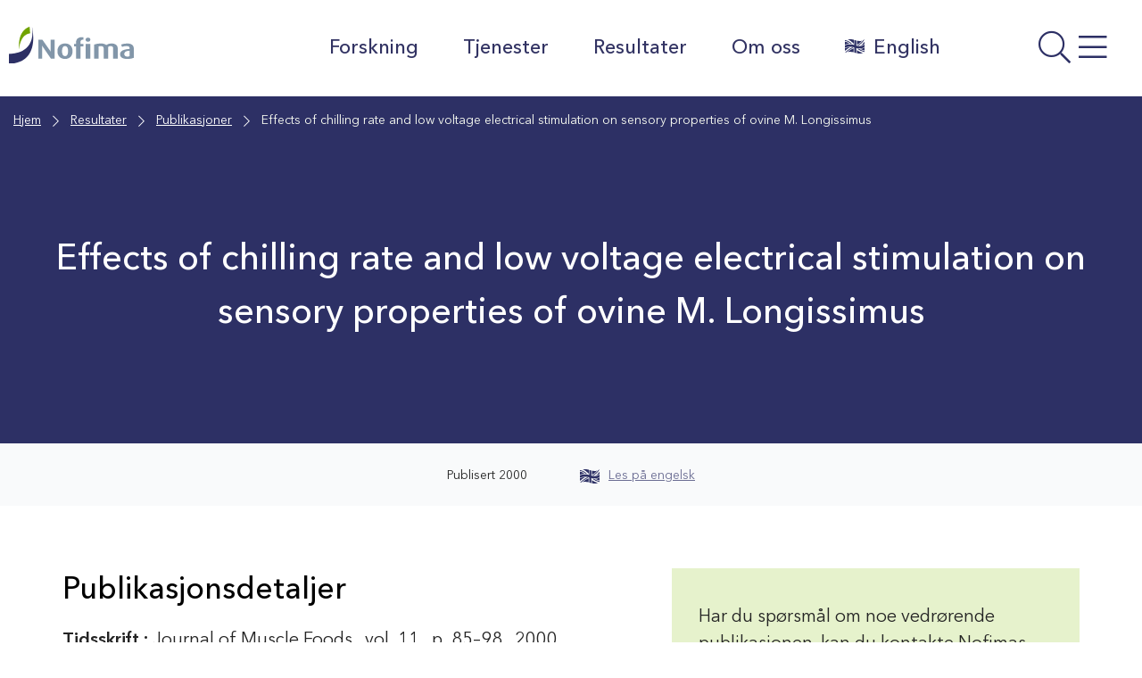

--- FILE ---
content_type: image/svg+xml
request_url: https://nofima.no/wp-content/themes/nofima/assets/images/flags/uk.svg
body_size: 741
content:
<svg xmlns="http://www.w3.org/2000/svg" width="27.459" height="20" viewBox="0 0 27.459 20">
  <g id="uk" transform="translate(-110.1 0.001)">
    <path id="Path_739" data-name="Path 739" d="M110.3,13.1a16.317,16.317,0,0,1,6.015-1.308h.411A12.852,12.852,0,0,0,110.3,8.8Z" transform="translate(-0.125 -5.513)" fill="#2d3065"/>
    <path id="Path_740" data-name="Path 740" d="M157.815,9.522a18.159,18.159,0,0,0,4.558-4.147,13.972,13.972,0,0,1-1.943.336,16.85,16.85,0,0,1-3.325-.112L155.2,5.3v5.529A19.237,19.237,0,0,0,157.815,9.522Z" transform="translate(-28.251 -3.32)" fill="#2d3065"/>
    <path id="Path_741" data-name="Path 741" d="M117.174,30h-.859a15.762,15.762,0,0,0-6.015,1.308v3.848a33.02,33.02,0,0,1,3.586-2.989C114.82,31.494,115.941,30.747,117.174,30Z" transform="translate(-0.125 -18.793)" fill="#2d3065"/>
    <path id="Path_742" data-name="Path 742" d="M129.068.672c-.9-.224-1.793-.374-2.727-.523A17.559,17.559,0,0,0,122.9.037a21.929,21.929,0,0,0-2.2.187c2.877.934,5.305,3.1,8.368,5.977Z" transform="translate(-6.64)" fill="#2d3065"/>
    <path id="Path_743" data-name="Path 743" d="M175.269,12.489V9.5a22,22,0,0,1-4.969,5.043A9.714,9.714,0,0,0,175.269,12.489Z" transform="translate(-37.71 -5.951)" fill="#2d3065"/>
    <path id="Path_744" data-name="Path 744" d="M122.543,37.4c-.747.56-1.382,1.046-1.943,1.532a14.645,14.645,0,0,1,2.2-.187,21,21,0,0,1,3.437.112,16.741,16.741,0,0,1,2.727.523V33.7a32.535,32.535,0,0,0-6.426,3.7Z" transform="translate(-6.577 -21.11)" fill="#2d3065"/>
    <path id="Path_745" data-name="Path 745" d="M155.1,40.8v4.334l1.905.3a16.662,16.662,0,0,0,3.325.075,10.722,10.722,0,0,0,3.176-.747A24.155,24.155,0,0,1,155.1,40.8Z" transform="translate(-28.189 -25.558)" fill="#2d3065"/>
    <path id="Path_746" data-name="Path 746" d="M173.916,30.6h0a9.34,9.34,0,0,1-5.716,2.129,23.463,23.463,0,0,0,5.716,2.167Z" transform="translate(-36.394 -19.169)" fill="#2d3065"/>
    <path id="Path_747" data-name="Path 747" d="M120.3,8.693c-3.175-2.877-5.716-4.745-9.116-5.118L110.4,3.5h0V4.621h.15c2.877.262,5.193,1.644,7.733,3.811.523.037,1.083.037,1.606.112A1.68,1.68,0,0,1,120.3,8.693Z" transform="translate(-0.188 -2.193)" fill="#2d3065"/>
    <path id="Path_748" data-name="Path 748" d="M158.627,35.674A20.548,20.548,0,0,1,155.9,35.3a23.773,23.773,0,0,0,9.751,4.558l.523.112v-1.2A23.387,23.387,0,0,1,158.627,35.674Z" transform="translate(-28.69 -22.113)" fill="#2d3065"/>
    <path id="Path_749" data-name="Path 749" d="M157.73,8.968l.635-.336A12.893,12.893,0,0,0,159.9,7.7,22.526,22.526,0,0,0,166.061.862V.6a8.928,8.928,0,0,1-2.055,1.27,18.792,18.792,0,0,1-5.156,5.156,14.722,14.722,0,0,1-1.606.934,12.15,12.15,0,0,1-1.644.71l1.718.262a1.382,1.382,0,0,1,.411.037Z" transform="translate(-28.502 -0.376)" fill="#2d3065"/>
    <path id="Path_750" data-name="Path 750" d="M115.405,33.5l-1.382,1.009c-.9.672-1.681,1.345-2.354,1.943L110.1,38.06v.112a11.1,11.1,0,0,1,2.167-.785l.411-.374q1.009-.9,2.354-1.905l1.382-.934a30.338,30.338,0,0,1,5.716-3.063,18,18,0,0,0-1.943-.411A30.634,30.634,0,0,0,115.405,33.5Z" transform="translate(0 -19.231)" fill="#2d3065"/>
    <path id="Path_751" data-name="Path 751" d="M110.337,23.7l-.037.075h0Z" transform="translate(-0.125 -14.846)" fill="#2d3065"/>
    <path id="Path_752" data-name="Path 752" d="M110.337,22.5H110.3l.037.448-.037.075Z" transform="translate(-0.125 -14.095)" fill="#2d3065"/>
    <path id="Path_753" data-name="Path 753" d="M183.5,28.9h0" transform="translate(-45.979 -18.104)" fill="#2d3065"/>
    <path id="Path_754" data-name="Path 754" d="M110.4,31.7v.71h0l.075-.71Z" transform="translate(-0.188 -19.858)" fill="#2d3065"/>
    <path id="Path_755" data-name="Path 755" d="M110.4,23.9v2.914h0Z" transform="translate(-0.188 -14.972)" fill="#2d3065"/>
    <path id="Path_756" data-name="Path 756" d="M137.647,12.425c-1.719,1.382-4.857,3.1-11.506,1.494,0,6.351.037,6.5,0,7.023v.075c-.822-.187-1.719-.448-2.615-.747l-.262-.075V13.061a17.969,17.969,0,0,0-3.474-.747,21.593,21.593,0,0,0-3.474-.112,15.4,15.4,0,0,0-6.015,1.345V10.072a16.141,16.141,0,0,1,6.015-1.308,21,21,0,0,1,3.437.112,15.13,15.13,0,0,1,3.474.747c.037-2.354,0-4.707.037-7.023h0l.262.075,2.615.747c-.037,2.316-.037,4.745,0,7.136a26.936,26.936,0,0,0,2.765.486,16.662,16.662,0,0,0,3.325.075,9.249,9.249,0,0,0,5.417-2.129h0Z" transform="translate(-0.125 -1.629)" fill="#2d3065"/>
  </g>
</svg>
